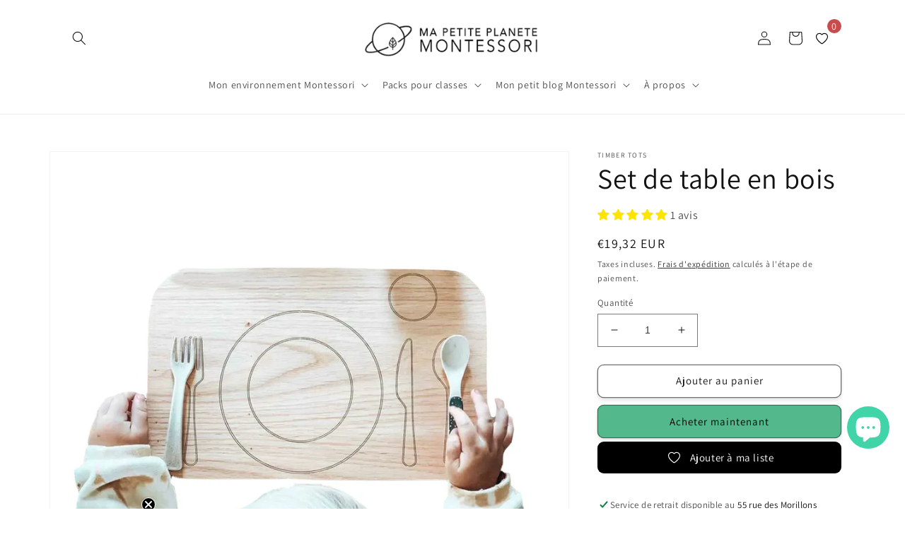

--- FILE ---
content_type: application/javascript; charset=utf-8
request_url: https://gtm.gropulse.com/get_script?shop=ma-petite-ecole-montessori.myshopify.com
body_size: 32
content:

  (function(){
    if (location.pathname.includes('/thank_you') || location.pathname.includes('/thank-you')) {
      var script = document.createElement("script");
      script.type = "text/javascript";
      script.src = "https://gtm.gropulse.com/get_purchase_page_script?shop=ma-petite-ecole-montessori.myshopify.com";
      document.getElementsByTagName("head")[0].appendChild(script);
    }
  })();
  

--- FILE ---
content_type: application/javascript; charset=utf-8
request_url: https://analyzely.gropulse.com/get_script?shop=ma-petite-ecole-montessori.myshopify.com
body_size: -100
content:

  (function(){
    if (location.pathname.includes('/thank_you') || location.pathname.includes('/thank-you')) {
      var script = document.createElement("script");
      script.type = "text/javascript";
      script.src = "https://analyzely.gropulse.com/get_purchase_page_script?shop=ma-petite-ecole-montessori.myshopify.com";
      document.getElementsByTagName("head")[0].appendChild(script);
    }
  })();
  